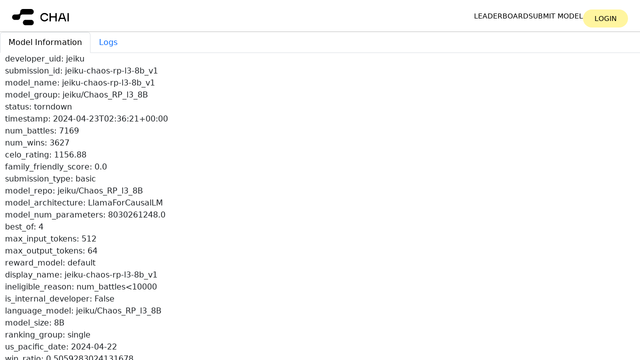

--- FILE ---
content_type: text/html; charset=utf-8
request_url: https://console.chaiverse.com/models/jeiku-chaos-rp-l3-8b_v1
body_size: 5208
content:
<html><head><script src="https://cdn.jsdelivr.net/npm/jquery@3.6.0/dist/jquery.min.js"></script><script src="https://cdn.jsdelivr.net/npm/bootstrap@5.3.2/dist/js/bootstrap.bundle.min.js" integrity="sha384-C6RzsynM9kWDrMNeT87bh95OGNyZPhcTNXj1NW7RuBCsyN/o0jlpcV8Qyq46cDfL" crossorigin="anonymous"></script><script type="text/javascript"></script><script async src="https://www.googletagmanager.com/gtag/js?id=G-CZM9QDSBYC"></script><script>
              window.dataLayer = window.dataLayer || [];
              function gtag(){dataLayer.push(arguments);}
              gtag('js', new Date());
              gtag('config', 'G-CZM9QDSBYC');
        </script><link rel="stylesheet" href="https://cdn.jsdelivr.net/npm/bootstrap@5.3.2/dist/css/bootstrap.min.css" crossorigin="anonymous" /><link rel="stylesheet" href="https://cdn.jsdelivr.net/npm/select2@latest/dist/css/select2.min.css" /><link rel="stylesheet" href="/static/css/root.css?v=11" /><title>jeiku-chaos-rp-l3-8b_v1</title></head><body><div class="body-container"><nav class="landing__navbar-mobile"><div class="landing__navbar--mobile--top"><a href="/"><img class="landing__navbar-mobile-icon" src="/static/icons/chai-logo.svg" alt="Chai AI" /></a><label for="mobileMenuToggle" class="landing__navbar--mobile-menu"><img src="/static/icons/x.svg" alt="Close Menu" /></label></div><div class="landing__navbar--mobile-buttons--container"><div class="landing__navbar--mobile-buttons"><a href="/" class="landing__navbar--mobile-buttons--careers">Leaderboard</a><a href="/models/new" class="landing__navbar--mobile-buttons--careers">Submit model</a><a href="/login" class="cta landing__navbar--auth-mobile">Login</a></div></div></nav><nav class="landing__navbar"><a href="/" class="h-11"><img class="landing__navbar--icon" src="/static/icons/chai-logo.svg" alt="Chai AI" /></a><div class="landing__navbar--buttons"><a href="/" class="landing__navbar--buttons--careers">Leaderboard</a><a href="/models/new" class="landing__navbar--buttons--careers">Submit model</a><a href="/login" class="landing__navbar--buttons--cta landing__navbar--auth-desktop">Login</a></div><label for="mobileMenuToggle" class="landing__navbar--mobile-menu"><img src="/static/icons/menu.svg" alt="Open Menu" /></label></nav><div class="flash_messages"></div> <ul class="nav nav-tabs" id="model-information-tabs" role="tablist"><li class="nav-item" role="presentation"><button class="nav-link active" id="model-information-tab" data-bs-toggle="tab" data-bs-target="#model-information" type="button" role="tab" aria-controls="model-information" aria-selected="true">Model Information</button></li><li class="nav-item" role="presentation"><button class="nav-link" id="logs-tab" data-bs-toggle="tab" data-bs-target="#logs" type="button" role="tab" aria-controls="logs" aria-selected="true">Logs</button></li></ul><div class="tab-content" id="model-information-tabsContent"><div class="tab-pane fade show active" id="model-information" role="tabpanel" aria-labelledby="home-tab"><div>developer_uid: jeiku</div><div>submission_id: jeiku-chaos-rp-l3-8b_v1</div><div>model_name: jeiku-chaos-rp-l3-8b_v1</div><div>model_group: jeiku/Chaos_RP_l3_8B</div><div>status: torndown</div><div>timestamp: 2024-04-23T02:36:21+00:00</div><div>num_battles: 7169</div><div>num_wins: 3627</div><div>celo_rating: 1156.88</div><div>family_friendly_score: 0.0</div><div>submission_type: basic</div><div>model_repo: jeiku/Chaos_RP_l3_8B</div><div>model_architecture: LlamaForCausalLM</div><div>model_num_parameters: 8030261248.0</div><div>best_of: 4</div><div>max_input_tokens: 512</div><div>max_output_tokens: 64</div><div>reward_model: default</div><div>display_name: jeiku-chaos-rp-l3-8b_v1</div><div>ineligible_reason: num_battles&lt;10000</div><div>is_internal_developer: False</div><div>language_model: jeiku/Chaos_RP_l3_8B</div><div>model_size: 8B</div><div>ranking_group: single</div><div>us_pacific_date: 2024-04-22</div><div>win_ratio: 0.5059283024131678</div><div>generation_params: {'temperature': 1.0, 'top_p': 1.0, 'min_p': 0.0, 'top_k': 40, 'presence_penalty': 0.0, 'frequency_penalty': 0.0, 'stopping_words': ['\n'], 'max_input_tokens': 512, 'best_of': 4, 'max_output_tokens': 64}</div><div>formatter: {'memory_template': &quot;{bot_name}'s Persona: {memory}\n####\n&quot;, 'prompt_template': '{prompt}\n&lt;START&gt;\n', 'bot_template': '{bot_name}: {message}\n', 'user_template': '{user_name}: {message}\n', 'response_template': '{bot_name}:', 'truncate_by_message': False}</div><div>model_eval_status: success</div><div>reward_formatter: {'bot_template': '{bot_name}: {message}\n', 'memory_template': &quot;{bot_name}'s Persona: {memory}\n####\n&quot;, 'prompt_template': '{prompt}\n&lt;START&gt;\n', 'response_template': '{bot_name}:', 'truncate_by_message': False, 'user_template': '{user_name}: {message}\n'}</div><div>reward_repo: ChaiML/reward_gpt2_medium_preference_24m_e2</div><a id="resubmit-model-button" class="landing__navbar--buttons--cta" href="/models/new?resubmit=jeiku-chaos-rp-l3-8b_v1">Resubmit model</a></div> <div class="tab-pane fade logs-container" id="logs" role="tabpanel" aria-labelledby="logs-tab"><pre><code><div>Running pipeline stage MKMLizer</div><div>Starting job with name jeiku-chaos-rp-l3-8b-v1-mkmlizer</div><div>Waiting for job on jeiku-chaos-rp-l3-8b-v1-mkmlizer to finish</div><div>jeiku-chaos-rp-l3-8b-v1-mkmlizer: ╔═════════════════════════════════════════════════════════════════════╗</div><div>jeiku-chaos-rp-l3-8b-v1-mkmlizer: ║     _____            __           __                                ║</div><div>jeiku-chaos-rp-l3-8b-v1-mkmlizer: ║    / _/ /_ ___    __/ /  ___ ___ / /                                ║</div><div>jeiku-chaos-rp-l3-8b-v1-mkmlizer: ║   / _/ / // / |/|/ / _ \/ -_) -_) /                                 ║</div><div>jeiku-chaos-rp-l3-8b-v1-mkmlizer: ║  /_//_/\_, /|__,__/_//_/\__/\__/_/                                  ║</div><div>jeiku-chaos-rp-l3-8b-v1-mkmlizer: ║       /___/                                                         ║</div><div>jeiku-chaos-rp-l3-8b-v1-mkmlizer: ║                                                                     ║</div><div>jeiku-chaos-rp-l3-8b-v1-mkmlizer: ║  Version: 0.8.10                                                    ║</div><div>jeiku-chaos-rp-l3-8b-v1-mkmlizer: ║  Copyright 2023 MK ONE TECHNOLOGIES Inc.                            ║</div><div>jeiku-chaos-rp-l3-8b-v1-mkmlizer: ║                                                                     ║</div><div>jeiku-chaos-rp-l3-8b-v1-mkmlizer: ║  The license key for the current software has been verified as      ║</div><div>jeiku-chaos-rp-l3-8b-v1-mkmlizer: ║  belonging to:                                                      ║</div><div>jeiku-chaos-rp-l3-8b-v1-mkmlizer: ║                                                                     ║</div><div>jeiku-chaos-rp-l3-8b-v1-mkmlizer: ║  Chai Research Corp.                                                ║</div><div>jeiku-chaos-rp-l3-8b-v1-mkmlizer: ║  Account ID: 7997a29f-0ceb-4cc7-9adf-840c57b4ae6f                   ║</div><div>jeiku-chaos-rp-l3-8b-v1-mkmlizer: ║  Expiration: 2024-07-15 23:59:59                                    ║</div><div>jeiku-chaos-rp-l3-8b-v1-mkmlizer: ║                                                                     ║</div><div>jeiku-chaos-rp-l3-8b-v1-mkmlizer: ╚═════════════════════════════════════════════════════════════════════╝</div><div>jeiku-chaos-rp-l3-8b-v1-mkmlizer: /opt/conda/lib/python3.10/site-packages/huggingface_hub/utils/_deprecation.py:131: FutureWarning: 'list_files_info' (from 'huggingface_hub.hf_api') is deprecated and will be removed from version '0.23'. Use `list_repo_tree` and `get_paths_info` instead.</div><div>jeiku-chaos-rp-l3-8b-v1-mkmlizer:   warnings.warn(warning_message, FutureWarning)</div><div>jeiku-chaos-rp-l3-8b-v1-mkmlizer: Downloaded to shared memory in 16.074s</div><div>jeiku-chaos-rp-l3-8b-v1-mkmlizer: quantizing model to /dev/shm/model_cache</div><div>jeiku-chaos-rp-l3-8b-v1-mkmlizer: Saving flywheel model at /dev/shm/model_cache</div><div>jeiku-chaos-rp-l3-8b-v1-mkmlizer: Loading 0:   0%|          | 0/291 [00:00&lt;?, ?it/s]Loading 0:  64%|██████▍   | 187/291 [00:05&lt;00:03, 31.32it/s]                                                            Special tokens have been added in the vocabulary, make sure the associated word embeddings are fine-tuned or trained.</div><div>jeiku-chaos-rp-l3-8b-v1-mkmlizer: quantized model in 16.965s</div><div>jeiku-chaos-rp-l3-8b-v1-mkmlizer: Processed model jeiku/Chaos_RP_l3_8B in 34.084s</div><div>jeiku-chaos-rp-l3-8b-v1-mkmlizer: creating bucket guanaco-mkml-models</div><div>jeiku-chaos-rp-l3-8b-v1-mkmlizer: Bucket 's3://guanaco-mkml-models/' created</div><div>jeiku-chaos-rp-l3-8b-v1-mkmlizer: uploading /dev/shm/model_cache to s3://guanaco-mkml-models/jeiku-chaos-rp-l3-8b-v1</div><div>jeiku-chaos-rp-l3-8b-v1-mkmlizer: cp /dev/shm/model_cache/special_tokens_map.json s3://guanaco-mkml-models/jeiku-chaos-rp-l3-8b-v1/special_tokens_map.json</div><div>jeiku-chaos-rp-l3-8b-v1-mkmlizer: cp /dev/shm/model_cache/config.json s3://guanaco-mkml-models/jeiku-chaos-rp-l3-8b-v1/config.json</div><div>jeiku-chaos-rp-l3-8b-v1-mkmlizer: cp /dev/shm/model_cache/tokenizer_config.json s3://guanaco-mkml-models/jeiku-chaos-rp-l3-8b-v1/tokenizer_config.json</div><div>jeiku-chaos-rp-l3-8b-v1-mkmlizer: cp /dev/shm/model_cache/tokenizer.json s3://guanaco-mkml-models/jeiku-chaos-rp-l3-8b-v1/tokenizer.json</div><div>jeiku-chaos-rp-l3-8b-v1-mkmlizer: cp /dev/shm/model_cache/flywheel_model.0.safetensors s3://guanaco-mkml-models/jeiku-chaos-rp-l3-8b-v1/flywheel_model.0.safetensors</div><div>jeiku-chaos-rp-l3-8b-v1-mkmlizer: loading reward model from ChaiML/reward_gpt2_medium_preference_24m_e2</div><div>jeiku-chaos-rp-l3-8b-v1-mkmlizer: /opt/conda/lib/python3.10/site-packages/transformers/models/auto/configuration_auto.py:913: FutureWarning: The `use_auth_token` argument is deprecated and will be removed in v5 of Transformers. Please use `token` instead.</div><div>jeiku-chaos-rp-l3-8b-v1-mkmlizer:   warnings.warn(</div><div>jeiku-chaos-rp-l3-8b-v1-mkmlizer: /opt/conda/lib/python3.10/site-packages/transformers/models/auto/tokenization_auto.py:757: FutureWarning: The `use_auth_token` argument is deprecated and will be removed in v5 of Transformers. Please use `token` instead.</div><div>jeiku-chaos-rp-l3-8b-v1-mkmlizer:   warnings.warn(</div><div>jeiku-chaos-rp-l3-8b-v1-mkmlizer: /opt/conda/lib/python3.10/site-packages/transformers/models/auto/auto_factory.py:468: FutureWarning: The `use_auth_token` argument is deprecated and will be removed in v5 of Transformers. Please use `token` instead.</div><div>jeiku-chaos-rp-l3-8b-v1-mkmlizer:   warnings.warn(</div><div>jeiku-chaos-rp-l3-8b-v1-mkmlizer: /opt/conda/lib/python3.10/site-packages/torch/_utils.py:831: UserWarning: TypedStorage is deprecated. It will be removed in the future and UntypedStorage will be the only storage class. This should only matter to you if you are using storages directly.  To access UntypedStorage directly, use tensor.untyped_storage() instead of tensor.storage()</div><div>jeiku-chaos-rp-l3-8b-v1-mkmlizer:   return self.fget.__get__(instance, owner)()</div><div>jeiku-chaos-rp-l3-8b-v1-mkmlizer: Saving model to /tmp/reward_cache/reward.tensors</div><div>jeiku-chaos-rp-l3-8b-v1-mkmlizer: Saving duration: 0.229s</div><div>jeiku-chaos-rp-l3-8b-v1-mkmlizer: Processed model ChaiML/reward_gpt2_medium_preference_24m_e2 in 4.068s</div><div>jeiku-chaos-rp-l3-8b-v1-mkmlizer: creating bucket guanaco-reward-models</div><div>jeiku-chaos-rp-l3-8b-v1-mkmlizer: Bucket 's3://guanaco-reward-models/' created</div><div>jeiku-chaos-rp-l3-8b-v1-mkmlizer: uploading /tmp/reward_cache to s3://guanaco-reward-models/jeiku-chaos-rp-l3-8b-v1_reward</div><div>jeiku-chaos-rp-l3-8b-v1-mkmlizer: cp /tmp/reward_cache/config.json s3://guanaco-reward-models/jeiku-chaos-rp-l3-8b-v1_reward/config.json</div><div>jeiku-chaos-rp-l3-8b-v1-mkmlizer: cp /tmp/reward_cache/special_tokens_map.json s3://guanaco-reward-models/jeiku-chaos-rp-l3-8b-v1_reward/special_tokens_map.json</div><div>jeiku-chaos-rp-l3-8b-v1-mkmlizer: cp /tmp/reward_cache/merges.txt s3://guanaco-reward-models/jeiku-chaos-rp-l3-8b-v1_reward/merges.txt</div><div>jeiku-chaos-rp-l3-8b-v1-mkmlizer: cp /tmp/reward_cache/tokenizer_config.json s3://guanaco-reward-models/jeiku-chaos-rp-l3-8b-v1_reward/tokenizer_config.json</div><div>jeiku-chaos-rp-l3-8b-v1-mkmlizer: cp /tmp/reward_cache/vocab.json s3://guanaco-reward-models/jeiku-chaos-rp-l3-8b-v1_reward/vocab.json</div><div>jeiku-chaos-rp-l3-8b-v1-mkmlizer: cp /tmp/reward_cache/tokenizer.json s3://guanaco-reward-models/jeiku-chaos-rp-l3-8b-v1_reward/tokenizer.json</div><div>Job jeiku-chaos-rp-l3-8b-v1-mkmlizer completed after 64.06s with status: succeeded</div><div>Stopping job with name jeiku-chaos-rp-l3-8b-v1-mkmlizer</div><div>Pipeline stage MKMLizer completed in 68.04s</div><div>Running pipeline stage MKMLKubeTemplater</div><div>Pipeline stage MKMLKubeTemplater completed in 0.10s</div><div>Running pipeline stage ISVCDeployer</div><div>Creating inference service jeiku-chaos-rp-l3-8b-v1</div><div>Waiting for inference service jeiku-chaos-rp-l3-8b-v1 to be ready</div><div>Inference service jeiku-chaos-rp-l3-8b-v1 ready after 30.193508863449097s</div><div>Pipeline stage ISVCDeployer completed in 37.48s</div><div>Running pipeline stage StressChecker</div><div>Received healthy response to inference request in 1.9834144115447998s</div><div>Received healthy response to inference request in 1.125852346420288s</div><div>Received healthy response to inference request in 1.118520736694336s</div><div>Received healthy response to inference request in 1.317197561264038s</div><div>Received healthy response to inference request in 1.220292091369629s</div><div>5 requests</div><div>0 failed requests</div><div>5th percentile: 1.1199870586395264</div><div>10th percentile: 1.1214533805847169</div><div>20th percentile: 1.1243860244750976</div><div>30th percentile: 1.1447402954101562</div><div>40th percentile: 1.1825161933898927</div><div>50th percentile: 1.220292091369629</div><div>60th percentile: 1.2590542793273927</div><div>70th percentile: 1.2978164672851562</div><div>80th percentile: 1.4504409313201905</div><div>90th percentile: 1.7169276714324953</div><div>95th percentile: 1.8501710414886474</div><div>99th percentile: 1.9567657375335694</div><div>mean time: 1.3530554294586181</div><div>Pipeline stage StressChecker completed in 7.43s</div><div>Running pipeline stage DaemonicModelEvalScorer</div><div>Pipeline stage DaemonicModelEvalScorer completed in 0.03s</div><div>Running M-Eval for topic stay_in_character</div><div>Running pipeline stage DaemonicSafetyScorer</div><div>M-Eval Dataset for topic stay_in_character is loaded</div><div>Pipeline stage DaemonicSafetyScorer completed in 0.07s</div><div>jeiku-chaos-rp-l3-8b_v1 status is now deployed due to DeploymentManager action</div><div>jeiku-chaos-rp-l3-8b_v1 status is now inactive due to auto deactivation removed underperforming models</div><div>admin requested tearing down of jeiku-chaos-rp-l3-8b_v1</div><div>Running pipeline stage ISVCDeleter</div><div>Checking if service jeiku-chaos-rp-l3-8b-v1 is running</div><div>Tearing down inference service jeiku-chaos-rp-l3-8b-v1</div><div>Toredown service jeiku-chaos-rp-l3-8b-v1</div><div>Pipeline stage ISVCDeleter completed in 4.44s</div><div>Running pipeline stage MKMLModelDeleter</div><div>Cleaning model data from S3</div><div>Cleaning model data from model cache</div><div>Deleting key jeiku-chaos-rp-l3-8b-v1/config.json from bucket guanaco-mkml-models</div><div>Deleting key jeiku-chaos-rp-l3-8b-v1/flywheel_model.0.safetensors from bucket guanaco-mkml-models</div><div>Deleting key jeiku-chaos-rp-l3-8b-v1/special_tokens_map.json from bucket guanaco-mkml-models</div><div>Deleting key jeiku-chaos-rp-l3-8b-v1/tokenizer.json from bucket guanaco-mkml-models</div><div>Deleting key jeiku-chaos-rp-l3-8b-v1/tokenizer_config.json from bucket guanaco-mkml-models</div><div>Cleaning model data from model cache</div><div>Deleting key jeiku-chaos-rp-l3-8b-v1_reward/config.json from bucket guanaco-reward-models</div><div>Deleting key jeiku-chaos-rp-l3-8b-v1_reward/merges.txt from bucket guanaco-reward-models</div><div>Deleting key jeiku-chaos-rp-l3-8b-v1_reward/reward.tensors from bucket guanaco-reward-models</div><div>Deleting key jeiku-chaos-rp-l3-8b-v1_reward/special_tokens_map.json from bucket guanaco-reward-models</div><div>Deleting key jeiku-chaos-rp-l3-8b-v1_reward/tokenizer.json from bucket guanaco-reward-models</div><div>Deleting key jeiku-chaos-rp-l3-8b-v1_reward/tokenizer_config.json from bucket guanaco-reward-models</div><div>Deleting key jeiku-chaos-rp-l3-8b-v1_reward/vocab.json from bucket guanaco-reward-models</div><div>Pipeline stage MKMLModelDeleter completed in 2.22s</div><div>jeiku-chaos-rp-l3-8b_v1 status is now torndown due to DeploymentManager action</div></code></pre></div> <div class="tab-pane fade" id="chat" role="tabpanel" aria-labelledby="chat-tab"><link rel="stylesheet" href="/static/css/chat.css" /><script type="text/javascript">
                    function clearResults() {
                        var resultContainer = $(".result-container")[0]
                        resultContainer.innerHTML = ""
                    }

                    function addBot(bot) {
                        var resultContainer = $(".result-container")[0]
                        var imageURL = bot.image_url
                        imageURL = imageURL.replace("http://images", "https://secure-images")
                        var element = "<div class='bot-entry'>"
                        element += `<div class='bot-entry-image' style='background-image: url(${imageURL})'/>`
                        element += "</div>"
                        element += `<div class='bot-entry-name'>${bot.name}</div>`
                        element += "</div>"
                        resultContainer.innerHTML += element
                    }

                    function addResponse(response) {
                        if (response) {
                            const bots = response.model_output
                            for (i=0; i < bots.length; i++) {
                                addBot(bots[i])
                            }
                        }
                    };

                    function processPredict() {
                        clearResults()
                        const userMessageInput = $("input[name*=query]")[0]
                        const message = userMessageInput.value
                        if (message) {
                            getPredictResponse()
                        }
                        /* Prevent default form behaviour */
                        return false;
                    };

                    function getPredictResponse() {
                        const formData = RecommenderRequestEditor.getValue()
                         $.ajax({url: '/models/jeiku-chaos-rp-l3-8b_v1/predict', data: JSON.stringify(formData), type: "POST", contentType: "application/json", success: function(result){
                            addResponse(result)
                          }});
                    }
                </script><div class="chat-container"><div class="result-container"></div><form action="" method="post" onsubmit="return processPredict()"><input id="RecommenderRequest_form_input" type="hidden" name="RecommenderRequest_form_data" /><div id="RecommenderRequest_form_container"></div><input type="submit" /></form><script src="https://cdn.jsdelivr.net/npm/select2@latest/dist/js/select2.min.js "></script><script src="/static/js/jsoneditor.js"></script><script type="text/javascript">
            var RecommenderRequestElement = document.getElementById('RecommenderRequest_form_container');
            var RecommenderRequestEditor = new JSONEditor(
                RecommenderRequestElement,
                {
                    'schema': {"properties": {"query": {"title": "Query", "type": "string"}, "user_id": {"title": "User Id", "type": "string"}}, "required": ["query", "user_id"], "title": "RecommenderRequest", "type": "object"},
                    'theme': 'bootstrap4',
                    'disable_collapse': true,
                    'disable_edit_json': true,
                    'disable_properties': true,
                }
            );
            RecommenderRequestEditor.on('change', function () {
                var form_data = JSON.stringify(RecommenderRequestEditor.getValue())
                document.querySelector('#RecommenderRequest_form_input').value = form_data
              })
    </script><script type="text/javascript" id="RecommenderRequest_render_form_data"></script></div></div></div><script type="text/javascript">
        function templater(x) {
            const name = x.id == x.text ? "Custom" : x.text
            return $(`<div class='formatter-field'><div class='formatter-name'>${name}</div><input class='formatter-value' value="${x.id}"></div>`)
        }
        $("select[name*='template'").select2({"templateSelection": templater, "tags": true})
        $(document).on('blur', '.formatter-value', function() {
            var select = $(this).closest(".form-group").find("select")
            const value = this.value
            const matching = select.find('option').filter(function() {
              return this.value == value;
              })
            if (matching.length) {
                select.val(value).trigger('change.select2');
            } else {
                var newOption = new Option(value, value, false, true);
                select.append(newOption);
                select.change();
            }
        })
    </script></div></body></html>